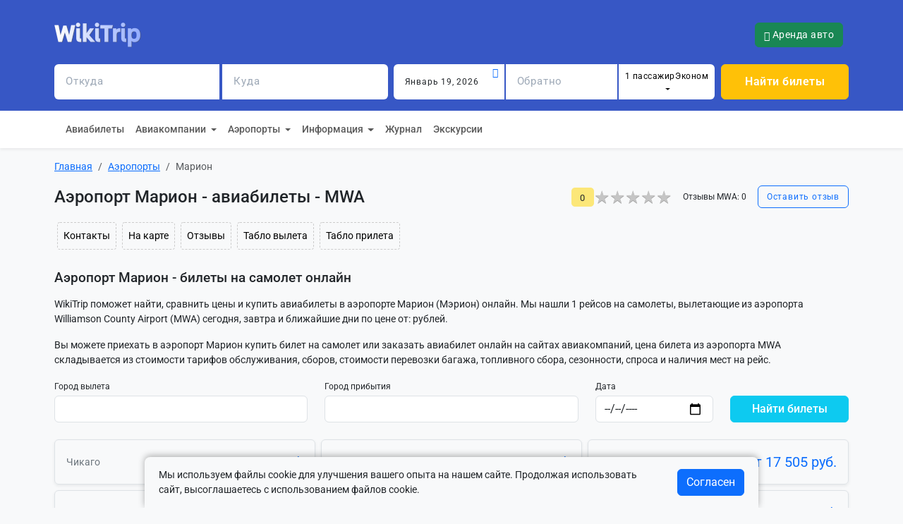

--- FILE ---
content_type: text/html; charset=utf-8
request_url: https://wikitrip.ru/airports/airport-mwa
body_size: 8614
content:

<!DOCTYPE html>
<html lang="ru">
	<head>
		<meta charset="utf-8" />
		<meta name="viewport" content="width=device-width, initial-scale=1" />
		
		<title>Аэропорт Марион - купить билет на самолет онлайн в MWA, авиабилеты в Williamson County Airport - Мэрион</title>
        <meta name="description" content="Найдите дешевые авиабилеты в аэропорте Марион (MWA) - поиск и сравнение лучших цен в реальном времени в Williamson County Airport - Мэрион." />
		<link rel="icon" href="/static/board/favicon.ico" type="image/x-icon">
		<link rel="preload" href="/static/board/css/bootstrap.min.css" as="style">
		<link href="/static/board/css/bootstrap.min.css" rel="stylesheet" type="text/css">
		<link href="/static/board/css/style.css" rel="stylesheet" type="text/css">
		
		<script defer src="https://leadse.ru/pixel/jfzA4JKqM1PjK4FlKBUQu8tcnUUcnUJO"></script>
	</head>

	<body class="bg-light">
		<!-- Yandex.Metrika counter --> <script type="text/javascript" > (function(m,e,t,r,i,k,a){m[i]=m[i]||function(){(m[i].a=m[i].a||[]).push(arguments)}; m[i].l=1*new Date(); for (var j = 0; j < document.scripts.length; j++) {if (document.scripts[j].src === r) { return; }} k=e.createElement(t),a=e.getElementsByTagName(t)[0],k.async=1,k.src=r,a.parentNode.insertBefore(k,a)}) (window, document, "script", "https://mc.yandex.ru/metrika/tag.js", "ym");
ym(94981110, "init", { clickmap:true, trackLinks:true, accurateTrackBounce:true, webvisor:true, trackHash:true,
        userParams: {
            sub_id: "1a242db2-6f7e-4fe1-b6ea-5bf447f3c76d",
            UserID: "1a242db2-6f7e-4fe1-b6ea-5bf447f3c76d"
        } }); </script>
<noscript><div><img src="https://mc.yandex.ru/watch/94981110" style="position:absolute; left:-9999px;" alt="" /></div></noscript> <!-- /Yandex.Metrika counter -->
		<header>
			<div class="shadow-sm">
				<div class="p-2 text-center bg-cloud">
					<div class="container pb-2">
						<div class="row mt-3">
							<div class="col-12" id="header-search">
								

    <form method="post" action="/search" id="search-form" autocomplete="off" onsubmit="ym(94981110,'reachGoal','AVIAFORM');">
        <input type="hidden" name="csrfmiddlewaretoken" value="w0aHOqzeiwv5jd0hZPyfj5SEJXqMHFu2bYjXDe0wIn73jqjY1pdYkrpLLhqmeI1G">
        <div class="d-flex flex-wrap justify-content-between head-btn-group mb-3 align-items-center">
            <a href="/" class="">
                <img src="/static/board/images/90.png" alt="WikiTrip.ru" height="35" alt="Лого"/>
            </a>
            <div class="d-flex mx-2 my-2 align-items-center">
                <noindex>
                <a title="Реклама. Renot Software OU. ИНН 12352497" rel="nofollow" target="_blank" href="https://localrent.tpx.lu/dbPpPj9Q?erid=2VtzqvTivzL" class="btn btn-success"><i class="bi bi-car-front"></i> Аренда авто</a>
                </noindex>
            </div>
        </div>

        <div class="row row-gap-3 g-2 flex-wrap">
            <div class="col-xl-10" id="header-search-direction">
                <div class="d-flex flex-column flex-sm-row row-gap-2">

                    <div class="col-sm-3 me-sm-1">
                        <div class="input-group">
                            <input name="origin_name" id="origin_name"  minlength="2" maxlength="30"
                                class="form-control p-3 border-primary fs-12 p-3 border-0 rounded-start ui-autocomplete-input" aria-label="origin" placeholder="Откуда"
                                required>
                            <span id="origin_iata" class="input-group-text bg-white rounded-0 search-iata"></span>
                            <input name="origin" id="origin" type="hidden" >
                        </div>
                    </div>

                    <div class="col-sm-3 me-sm-2">
                        <div class="input-group">
                            <input name="destination_name" id="destination_name"  minlength="2" maxlength="30"
                                class="form-control p-3 border-primary fs-12 border-0 rounded-0 ui-autocomplete-input" aria-label="origin" placeholder="Куда"
                                required>
                            <span id="destination_iata" class="input-group-text bg-white rounded-end search-iata"></span>
                            <input name="destination" id="destination" type="hidden" >
                        </div>
                    </div>

                    <div class="col-sm-2 me-sm-1">
                        <div class="input-group">
                            <input name="start_date" id="start_date" type="text" minlength="2" maxlength="30"
                                    class="form-control p-3 border-primary fs-12 border-0"
                                    placeholder="Когда"
                                    required
                            >
                            <div class="input-icon"><i class="bi bi-calendar-event text-primary"></i></div>
                        </div>
                    </div>

                    <div class="col-sm-2 me-sm-1">
                        <div class="input-group">
                            <span></span>
                            <input name="end_date" id="end_date" type="text" minlength="2" maxlength="30"
                                class="form-control p-3 border-primary fs-12 border-0"
                                placeholder="Обратно"
                                >
                            <div class="input-icon"><i class="bi text-primary"></i></div>
                        </div>
                    </div>

                    <div class="input-group">
                        <span></span>
                        <button class="btn btn-light bd-white p-2 border-0 fs-10 dropdown-toggle w-100 passengers overflow-hidden" data-bs-toggle="dropdown" aria-expanded="false" style="height: 50px;">
                            Пасcажиры
                        </button>
                        <div class="dropdown-menu" aria-labelledby="dropdownPassengerClass">
                            <div class="p-3" style="width: 300px">
                                <p class="fs-6 fw-bold">Количество пассажиров</p>

                                <div class="mb-2 d-flex justify-content-between align-items-center">
                                    <div>
                                        <p class="fs-6 mb-0">Взрослые</p>
                                        <span class="fs-12">12 лет и старше</span>
                                    </div>
                                    <div class="w-50">
                                        <input name="adult_passengers" id="adult_passengers" type="number" class="form-control" min="0" value="1" />
                                    </div>
                                </div>

                                <hr class="hr mb-1 mt-1" />

                                <div class="mb-2 d-flex justify-content-between align-items-center">
                                    <div>
                                        <p class="fs-6 mb-0">Дети</p>
                                        <span class="fs-12">от 2 до 11 лет</span>
                                    </div>
                                    <div class="w-50">
                                        <input name="child_passengers" id="child_passengers" type="number" class="form-control" min="0" value="0" />
                                    </div>
                                </div>

                                <hr class="hr mb-1 mt-1" />

                                <div class="mb-2 d-flex justify-content-between align-items-center">
                                    <div>
                                        <p class="fs-6 mb-0">Младенцы</p>
                                        <span class="fs-12">Младше 2 лет</span>
                                    </div>
                                    <div class="w-50">
                                        <input name="infant_passengers" id="infant_passengers" type="number" class="form-control" min="0" max="1" value="0" />
                                    </div>
                                </div>

                                <hr class="hr mb-4" />

                                <p class="fs-6 fw-bold">Класс обслуживания</p>
                                <div class="form-check">
                                    <input class="form-check-input" type="radio" name="flexRadioDefault" id="economy_class" checked />
                                    <label class="form-check-label" for="economy_class">Эконом</label>
                                </div>

                                <hr class="hr m-2" />

                                <div class="form-check">
                                    <input class="form-check-input" type="radio" name="flexRadioDefault" id="comfort_class" />
                                    <label class="form-check-label" for="comfort_class">Комфорт</label>
                                </div>

                                <hr class="hr m-2" />

                                <div class="form-check">
                                    <input class="form-check-input" type="radio" name="flexRadioDefault" id="business_class" />
                                    <label class="form-check-label" for="business_class">Бизнес</label>
                                </div>

                                <hr class="hr m-2" />

                                <div class="form-check">
                                    <input class="form-check-input" type="radio" name="flexRadioDefault" id="first_class" />
                                    <label class="form-check-label" for="first_class">Первый класс</label>
                                </div>
                            </div>
                        </div>
                    </div>

                </div>
            </div>

            <div class="col-md-2 d-md-grid">
                <button type="submit" formtarget="_blank" class="btn btn-warning fw-bold text-white fs-6 px-5 px-md-0">Найти билеты</button>
            </div>
        </div>
    </form>


							</div>
						</div>
					</div>
				</div>
				<!-- Header top 2 -->
				<div class="bg-white">
					<div class="container">
						<nav class="navbar navbar-expand-sm navbar-light p-0 p-sm-2">
							<div class="container-fluid p-0">
								<button class="navbar-toggler fs-14" type="button" data-toggle="collapse" data-target="#navbar-content" aria-controls="navbar-content" aria-expanded="false" aria-label="Toggle navigation">
									<span class="navbar-toggler-icon"></span>
								</button>
								<div class="collapse navbar-collapse" id="navbar-content">
									<ul class="navbar-nav">
										<li class="nav-item"><a href="/flights" class="nav-link small">Авиабилеты</a></li>
										<li class="nav-item dropdown">
											<a  rel="nofollow" class="nav-link dropdown-toggle" href="#" id="navbarScrollingDropdown" role="button" data-bs-toggle="dropdown" aria-expanded="false">
											  Авиакомпании
											</a>
											<ul class="dropdown-menu" aria-labelledby="navbarScrollingDropdown">
											  <li><a class="dropdown-item small"  href="/airlines">Все авиакомпании</a></li>
											  <li><a rel="nofollow" class="dropdown-item small" href="/airlines/reviews">Отзывы</a></li>
											</ul>
										</li>
										<li class="nav-item dropdown">
											<a rel="nofollow" class="nav-link dropdown-toggle" href="#" id="navbarScrollingDropdown" role="button" data-bs-toggle="dropdown" aria-expanded="false">
											  Аэропорты
											</a>
											<ul class="dropdown-menu" aria-labelledby="navbarScrollingDropdown">
											  <li><a class="dropdown-item small"  href="/airports">Все аэропорты</a></li>
											  <li><a rel="nofollow" class="dropdown-item small" href="/airports/reviews">Отзывы</a></li>
											</ul>
										</li>
										<li class="nav-item dropdown">
											<a rel="nofollow" class="nav-link dropdown-toggle" href="#" id="navbarScrollingDropdown" role="button" data-bs-toggle="dropdown" aria-expanded="false">
											  Информация
											</a>
											<ul class="dropdown-menu" aria-labelledby="navbarScrollingDropdown">
											  <li><a rel="nofollow" class="dropdown-item small" href="/pages/about">О проекте</a></li>
											  <li><a rel="nofollow" class="dropdown-item small" href="/pages/contacts">Контакты</a></li>
											</ul>
										</li>
										<li class="nav-item"><a rel="nofollow" href="/journal" class="nav-link small">Журнал</a></li>
										<li class="nav-item"><a target="_blank" rel="nofollow" href="https://tripse.ru" class="nav-link small">Экскурсии</a></li>
									</ul>
								</div>
							</div>
						</nav>
					</div>
				</div>
			</div>
		</header>

		<main class="container py-3">
            <div class="content">
                

                
                    <!-- Breadcrumb -->
                    <nav aria-label="breadcrumb">
                        <ol class="breadcrumb">
                            
    <li class="breadcrumb-item" itemprop="itemListElement" itemscope itemtype="http://schema.org/ListItem">
    <a itemprop="item" href="/">
        <span itemprop="name">Главная</span>
    </a>
    <meta itemprop="position" content="1" />
</li>
    
    <li class="breadcrumb-item" itemprop="itemListElement" itemscope itemtype="http://schema.org/ListItem">
    <a itemprop="item" href="/airports"><span itemprop="name">Аэропорты</span></a>
    <meta itemprop="position" content="2" />
</li>
    <li class="breadcrumb-item active" itemprop="itemListElement" itemscope itemtype="http://schema.org/ListItem">
    <link itemprop="item" href="/airports/airport-mwa">
    <span itemprop="name">Марион</span>
    <meta itemprop="position" content="3" />
</li>

                        </ol>
                    </nav>
                    <!-- BreadCrumb Ends -->
                

                <!-- Content -->
                

    <div class="d-flex justify-content-between flex-wrap mb-3 gap-3">
        <h1 class="align-self-center me-4 mb-3 mb-md-0">Аэропорт Марион - авиабилеты - MWA</h1>
        <div class="d-flex align-items-center flex-wrap gap-3">
            <span class="rating-value">0</span>
            <div class="star-ratings-css d-flex align-items-center">
    <div class="star-ratings-css-top " style="width:0%"><span>★</span><span>★</span><span>★</span><span>★</span><span>★</span></div>
    <div class="star-ratings-css-bottom"><span>★</span><span>★</span><span>★</span><span>★</span><span>★</span></div>
</div>
            <span class="mx-2 mx-md-3 small">Отзывы MWA: 0</span>
            <a href="#review_form" type="button" onclick="get_review_from('airport', 2779)" class="btn btn-outline-primary fs-12">Оставить отзыв</a>
        </div>
    </div>

    

    <div class="mb-4 d-flex flex-wrap">
        
        <a class="btn btn-light btn-sm m-1 p-2 border-dashed" href="#air_contact" role="button">Контакты</a>
        <a class="btn btn-light btn-sm m-1 p-2 border-dashed" href="#air_maps" role="button">На карте</a>
        <a class="btn btn-light btn-sm m-1 p-2 border-dashed" href="#_reviews" role="button">Отзывы</a>
        <a class="btn btn-light btn-sm m-1 p-2 border-dashed" href="/airports/airport-mwa/departures" role="button">Табло вылета</a>
        <a class="btn btn-light btn-sm m-1 p-2 border-dashed" href="/airports/airport-mwa/arrivals" role="button">Табло прилета</a>
    </div>


    <div class="mb-4">
        <div class="" id="air_tickets">
            <h2 class="mb-3">Аэропорт Марион - билеты на самолет онлайн</h2>
            <p>
            WikiTrip поможет найти, сравнить цены и купить авиабилеты в аэропорте Марион (Мэрион) онлайн. Мы нашли 1 рейсов на самолеты, вылетающие из аэропорта Williamson County Airport (MWA) сегодня, завтра и ближайшие дни по цене от:  рублей.
			</p>
			<p>Вы можете приехать в аэропорт Марион купить билет на самолет или заказать авиабилет онлайн на сайтах авиакомпаний, цена билета из аэропорта MWA складывается из стоимости тарифов обслуживания, сборов, стоимости перевозки багажа, топливного сбора, сезонности, спроса и наличия мест на рейс.</p>
        </div>

        
<form method="post" action="/getpromoticket" id="promo-ticket-form" autocomplete="off" onsubmit="ym(94981110,'reachGoal','LISTINGFORM');">
    <input type="hidden" name="csrfmiddlewaretoken" value="w0aHOqzeiwv5jd0hZPyfj5SEJXqMHFu2bYjXDe0wIn73jqjY1pdYkrpLLhqmeI1G">
    <div class="row mb-4 align-items-end gy-2">
        <div class="col-lg-4 col-sm-6">
            <label for="orig_name" class="form-label small mb-1">Город вылета</label>
            <input type="text" name="orig_name" class="form-control" placeholder="" id="orig_name" maxlength="30" minlength="3" required>
            <input type="hidden" name="orig_iata" id="orig_iata">
        </div>
        <div class="col-lg-4 col-sm-6">
            <label for="dest_name" class="form-label small mb-1">Город прибытия</label>
            <input type="text" name="dest_name" class="form-control" placeholder="" id="dest_name" maxlength="30" minlength="3" required>
            <input type="hidden" name="dest_iata" id="dest_iata">
        </div>
        <div class="col-lg-2 col-sm-6">
            <label for="ticket-date" class="form-label small mb-1">Дата</label>
            <input type="date" name="departure_at" class="form-control" id="departure_at" required>
        </div>
        <div class="col-lg-2 d-grid">
            <button type="submit" formtarget="_blank" class="btn btn-info fw-500 text-white">Найти билеты</button>
        </div>
    </div>
</form>

        
        

<div class="mb-5">			
     <div id="popular_direction" class="row row-cols-xl-3 row-cols-md-2 row-cols-1 g-2">
        
            <div class="col">
                <a href="/flights?origin=mwa&amp;destination=chi" rel="nofollow" class="text-decoration-none">
                    <div id="direction" class="d-flex justify-content-between p-3 align-items-center border shadow-sm rounded">
                        <span class="text-secondary-emphasis d-inline-block text-truncate" style="max-width: 70%;">Чикаго</span>
                        <span class="fs-5 fw-400 text-primary">от <span>6 452 руб.</span></span>
                    </div>
                </a>
            </div>
            
            <div class="col">
                <a href="/flights?origin=mwa&amp;destination=owb" rel="nofollow" class="text-decoration-none">
                    <div id="direction" class="d-flex justify-content-between p-3 align-items-center border shadow-sm rounded">
                        <span class="text-secondary-emphasis d-inline-block text-truncate" style="max-width: 70%;">Оуэнсборо</span>
                        <span class="fs-5 fw-400 text-primary">от <span>8 977 руб.</span></span>
                    </div>
                </a>
            </div>
            
            <div class="col">
                <a href="/flights?origin=mwa&amp;destination=orl" rel="nofollow" class="text-decoration-none">
                    <div id="direction" class="d-flex justify-content-between p-3 align-items-center border shadow-sm rounded">
                        <span class="text-secondary-emphasis d-inline-block text-truncate" style="max-width: 70%;">Орландо</span>
                        <span class="fs-5 fw-400 text-primary">от <span>17 505 руб.</span></span>
                    </div>
                </a>
            </div>
            
            <div class="col">
                <a href="/flights?origin=mwa&amp;destination=yea" rel="nofollow" class="text-decoration-none">
                    <div id="direction" class="d-flex justify-content-between p-3 align-items-center border shadow-sm rounded">
                        <span class="text-secondary-emphasis d-inline-block text-truncate" style="max-width: 70%;">Эдмонтон</span>
                        <span class="fs-5 fw-400 text-primary">от <span>65 121 руб.</span></span>
                    </div>
                </a>
            </div>
            
            <div class="col">
                <a href="/flights?origin=mwa&amp;destination=sea" rel="nofollow" class="text-decoration-none">
                    <div id="direction" class="d-flex justify-content-between p-3 align-items-center border shadow-sm rounded">
                        <span class="text-secondary-emphasis d-inline-block text-truncate" style="max-width: 70%;">Сиэтл</span>
                        <span class="fs-5 fw-400 text-primary">от <span>20 370 руб.</span></span>
                    </div>
                </a>
            </div>
            
            <div class="col">
                <a href="/flights?origin=mwa&amp;destination=sjc" rel="nofollow" class="text-decoration-none">
                    <div id="direction" class="d-flex justify-content-between p-3 align-items-center border shadow-sm rounded">
                        <span class="text-secondary-emphasis d-inline-block text-truncate" style="max-width: 70%;">Сан-Хосе</span>
                        <span class="fs-5 fw-400 text-primary">от <span>25 411 руб.</span></span>
                    </div>
                </a>
            </div>
            
            <div class="col">
                <a href="/flights?origin=mwa&amp;destination=sfo" rel="nofollow" class="text-decoration-none">
                    <div id="direction" class="d-flex justify-content-between p-3 align-items-center border shadow-sm rounded">
                        <span class="text-secondary-emphasis d-inline-block text-truncate" style="max-width: 70%;">Сан-Франциско</span>
                        <span class="fs-5 fw-400 text-primary">от <span>20 370 руб.</span></span>
                    </div>
                </a>
            </div>
            
            <div class="col">
                <a href="/flights?origin=mwa&amp;destination=sjd" rel="nofollow" class="text-decoration-none">
                    <div id="direction" class="d-flex justify-content-between p-3 align-items-center border shadow-sm rounded">
                        <span class="text-secondary-emphasis d-inline-block text-truncate" style="max-width: 70%;">Сан-Хосе-дель-Кабо</span>
                        <span class="fs-5 fw-400 text-primary">от <span>36 469 руб.</span></span>
                    </div>
                </a>
            </div>
            
            <div class="col">
                <a href="/flights?origin=mwa&amp;destination=phx" rel="nofollow" class="text-decoration-none">
                    <div id="direction" class="d-flex justify-content-between p-3 align-items-center border shadow-sm rounded">
                        <span class="text-secondary-emphasis d-inline-block text-truncate" style="max-width: 70%;">Финикс</span>
                        <span class="fs-5 fw-400 text-primary">от <span>51 781 руб.</span></span>
                    </div>
                </a>
            </div>
            
            <div class="col">
                <a href="/flights?origin=mwa&amp;destination=pdx" rel="nofollow" class="text-decoration-none">
                    <div id="direction" class="d-flex justify-content-between p-3 align-items-center border shadow-sm rounded">
                        <span class="text-secondary-emphasis d-inline-block text-truncate" style="max-width: 70%;">Портленд</span>
                        <span class="fs-5 fw-400 text-primary">от <span>40 457 руб.</span></span>
                    </div>
                </a>
            </div>
            
            <div class="col">
                <a href="/flights?origin=mwa&amp;destination=qho" rel="nofollow" class="text-decoration-none">
                    <div id="direction" class="d-flex justify-content-between p-3 align-items-center border shadow-sm rounded">
                        <span class="text-secondary-emphasis d-inline-block text-truncate" style="max-width: 70%;">Хьюстон</span>
                        <span class="fs-5 fw-400 text-primary">от <span> руб.</span></span>
                    </div>
                </a>
            </div>
            
            <div class="col">
                <a href="/flights?origin=mwa&amp;destination=ont" rel="nofollow" class="text-decoration-none">
                    <div id="direction" class="d-flex justify-content-between p-3 align-items-center border shadow-sm rounded">
                        <span class="text-secondary-emphasis d-inline-block text-truncate" style="max-width: 70%;">Онтарио</span>
                        <span class="fs-5 fw-400 text-primary">от <span>22 426 руб.</span></span>
                    </div>
                </a>
            </div>
            
            <div class="col">
                <a href="/flights?origin=mwa&amp;destination=ogg" rel="nofollow" class="text-decoration-none">
                    <div id="direction" class="d-flex justify-content-between p-3 align-items-center border shadow-sm rounded">
                        <span class="text-secondary-emphasis d-inline-block text-truncate" style="max-width: 70%;">Кахулуи</span>
                        <span class="fs-5 fw-400 text-primary">от <span>39 087 руб.</span></span>
                    </div>
                </a>
            </div>
            
            <div class="col">
                <a href="/flights?origin=mwa&amp;destination=oak" rel="nofollow" class="text-decoration-none">
                    <div id="direction" class="d-flex justify-content-between p-3 align-items-center border shadow-sm rounded">
                        <span class="text-secondary-emphasis d-inline-block text-truncate" style="max-width: 70%;">Окленд</span>
                        <span class="fs-5 fw-400 text-primary">от <span>60 004 руб.</span></span>
                    </div>
                </a>
            </div>
            
            <div class="col">
                <a href="/flights?origin=mwa&amp;destination=nyc" rel="nofollow" class="text-decoration-none">
                    <div id="direction" class="d-flex justify-content-between p-3 align-items-center border shadow-sm rounded">
                        <span class="text-secondary-emphasis d-inline-block text-truncate" style="max-width: 70%;">Нью-Йорк</span>
                        <span class="fs-5 fw-400 text-primary">от <span>17 431 руб.</span></span>
                    </div>
                </a>
            </div>
            
            <div class="col">
                <a href="/flights?origin=mwa&amp;destination=mso" rel="nofollow" class="text-decoration-none">
                    <div id="direction" class="d-flex justify-content-between p-3 align-items-center border shadow-sm rounded">
                        <span class="text-secondary-emphasis d-inline-block text-truncate" style="max-width: 70%;">Мизула</span>
                        <span class="fs-5 fw-400 text-primary">от <span>19 436 руб.</span></span>
                    </div>
                </a>
            </div>
            
            <div class="col">
                <a href="/flights?origin=mwa&amp;destination=mfr" rel="nofollow" class="text-decoration-none">
                    <div id="direction" class="d-flex justify-content-between p-3 align-items-center border shadow-sm rounded">
                        <span class="text-secondary-emphasis d-inline-block text-truncate" style="max-width: 70%;">Медфорд</span>
                        <span class="fs-5 fw-400 text-primary">от <span>43 226 руб.</span></span>
                    </div>
                </a>
            </div>
            
            <div class="col">
                <a href="/flights?origin=mwa&amp;destination=lux" rel="nofollow" class="text-decoration-none">
                    <div id="direction" class="d-flex justify-content-between p-3 align-items-center border shadow-sm rounded">
                        <span class="text-secondary-emphasis d-inline-block text-truncate" style="max-width: 70%;">Люксембург</span>
                        <span class="fs-5 fw-400 text-primary">от <span>93 341 руб.</span></span>
                    </div>
                </a>
            </div>
            
        </div>
</div>

        
    </div>

    <div class="mb-5" id="air_contact">
        <h2 class="mb-3">Данные и контакты аэропорта Марион - Мэрион</h2>
        <p>
        Подробная информация и контакты аэропорта Марион.
        В таблице представлены коды IATA, ICAO, адрес, телефон горячей линии аэропорта Марион (MWA) и официальный сайт.
        </p>

        <table class="table table-striped border bg-white table-td-text-break">
                <tbody>
                    
                    <tr>
                        <th>Международное название</th>
                        <td>Williamson County Airport</td>
                    </tr>
                    

                    
                    <tr>
                        <th>Код IATA</th>
                        <td>MWA</td>
                    </tr>
                    

                    

                    

                    

                    
                    <tr>
                        <th>Страна</th>
                        <td>США (US)</td>
                    </tr>
                    

                    

                    
                    <tr>
                        <th>Географические координаты</th>
                        <td>37.751945, -89.01639</td>
                    </tr>
                    

                    

                    

                    

                    

                    

                    

                    

                    

                    

                    
                </tbody>
            </table>
    </div>


    
    <div class="py-4 mb-4" id="direct_flights">
        <h2 class="mb-3">Рейсы из аэропорта Марион летают в 1 городов</h2>
        <p>
            Популярные рейсы, по которым осуществляются полеты из аэропорта Марион (MWA) представлены в расписании ниже:
            Чикаго, Оуэнсборо, Орландо, Эдмонтон, Сиэтл, Сан-Хосе, Сан-Франциско.
            Самый дешевый авиабилет на рейс из Марион:  -  стоит
             рублей.
        </p>

        
<form method="post" action="/getpromoticket" id="promo-ticket-form" autocomplete="off" onsubmit="ym(94981110,'reachGoal','LISTINGFORM');">
    <input type="hidden" name="csrfmiddlewaretoken" value="w0aHOqzeiwv5jd0hZPyfj5SEJXqMHFu2bYjXDe0wIn73jqjY1pdYkrpLLhqmeI1G">
    <div class="row mb-4 align-items-end gy-2">
        <div class="col-lg-4 col-sm-6">
            <label for="orig_name" class="form-label small mb-1">Город вылета</label>
            <input type="text" name="orig_name" class="form-control" placeholder="" id="orig_name" maxlength="30" minlength="3" required>
            <input type="hidden" name="orig_iata" id="orig_iata">
        </div>
        <div class="col-lg-4 col-sm-6">
            <label for="dest_name" class="form-label small mb-1">Город прибытия</label>
            <input type="text" name="dest_name" class="form-control" placeholder="" id="dest_name" maxlength="30" minlength="3" required>
            <input type="hidden" name="dest_iata" id="dest_iata">
        </div>
        <div class="col-lg-2 col-sm-6">
            <label for="ticket-date" class="form-label small mb-1">Дата</label>
            <input type="date" name="departure_at" class="form-control" id="departure_at" required>
        </div>
        <div class="col-lg-2 d-grid">
            <button type="submit" formtarget="_blank" class="btn btn-info fw-500 text-white">Найти билеты</button>
        </div>
    </div>
</form>


        
    </div>




    
    <div id="air_maps">
        <h2 class="mb-3">Аэропорт Марион на карте - Мэрион</h2>
		<p>
		Чтобы узнать, как добраться до аэропорта Марион (Мэрион), изучите его расположение на карте. Доехать до аэропорта Williamson County Airport - MWA из города можно на такси, собственном автомобиле, трансфером или на метро.
		</p>

		<div class="p-3 rounded-4 mb-4" style="background-color: #f3f3f3;">
		<div class="w-100 p-1">Координаты на карте - <abbr title="широта / долгота" class="initialism">37.751945 / -89.01639</abbr></div>
		</div>
        
        <div class="border mb-5">
            <div id="map" style="width: auto; height: 400px"></div>
        </div>
        <script src="https://api-maps.yandex.ru/2.1/?lang=ru_RU" type="text/javascript" defer></script>
        <script type="text/javascript">
            window.addEventListener('load', function () {
                ymaps.ready(init);
              })
            function init(){
                $point = [37.751945,-89.01639]
                var myMap = new ymaps.Map("map", {center: $point, zoom: 12});
                myMap.behaviors.disable('scrollZoom');
                myMap.controls.remove('geolocationControl');
                myMap.controls.remove('searchControl');
                var myPlacemark = new ymaps.Placemark($point, null, {preset: 'islands#blueDotIcon'});
                myMap.geoObjects.add(myPlacemark);
        }
        </script>
        
    </div>
    

    
    

    
    
    <div class="d-flex justify-content-between flex-wrap mb-3" id="_reviews">
        <h2 class="align-self-center me-4 mb-3 mb-md-0">Отзывы об аэропорте</h1>
        <div class="d-flex align-items-center flex-wrap">
            <span class="me-2 rating-value">0</span>
            <div class="star-ratings-css d-flex align-items-center">
    <div class="star-ratings-css-top " style="width:0%"><span>★</span><span>★</span><span>★</span><span>★</span><span>★</span></div>
    <div class="star-ratings-css-bottom"><span>★</span><span>★</span><span>★</span><span>★</span><span>★</span></div>
</div>
            <span class="mx-2 mx-md-3 small">Отзывы: 0</span>
            
                <a href="#review_form" type="button" onclick="get_review_from('airport', 2779)" class="btn btn-outline-primary fs-12">Оставить отзыв</a>
            
        </div>
    </div>

    
	   <div class="border rounded-4 p-4 mb-4 bg-white">
            <noindex><p class="m-0">Пока нет отзывов. Станьте первым!</p></noindex>
            
                <button id="btnFormReview" class="btn btn-sm btn-warning" onclick="get_review_from('airport', 2779)">Добавить отзыв</button>
            
        </div>
    

    <div id="review_form">
    </div>


    

    <h2 class="mb-3">Другие аэропорты</h2>
    <div class="mb-4 border rounded-3 bg-white p-3" id="air_another">
        <div class="row row-cols-1 row-cols-sm-2 row-cols-lg-3 g-1">
            
            <div class="col">
                <div class="d-flex align-items-center">
                    <a class="text-decoration-none link-primary" href="/airports/airport-pnq">Логеджаон (PNQ)</a>
                </div>
            </div>
            
            <div class="col">
                <div class="d-flex align-items-center">
                    <a class="text-decoration-none link-primary" href="/airports/airport-diy">Диярбакыр (DIY)</a>
                </div>
            </div>
            
            <div class="col">
                <div class="d-flex align-items-center">
                    <a class="text-decoration-none link-primary" href="/airports/airport-pqc">Фукуок (PQC)</a>
                </div>
            </div>
            
            <div class="col">
                <div class="d-flex align-items-center">
                    <a class="text-decoration-none link-primary" href="/airports/airport-dil">Коморо (DIL)</a>
                </div>
            </div>
            
            <div class="col">
                <div class="d-flex align-items-center">
                    <a class="text-decoration-none link-primary" href="/airports/airport-kte">Кертех (KTE)</a>
                </div>
            </div>
            
            <div class="col">
                <div class="d-flex align-items-center">
                    <a class="text-decoration-none link-primary" href="/airports/airport-uib">Кибдо (UIB)</a>
                </div>
            </div>
            
            <div class="col">
                <div class="d-flex align-items-center">
                    <a class="text-decoration-none link-primary" href="/airports/airport-zia">Жуковский (ZIA)</a>
                </div>
            </div>
            
            <div class="col">
                <div class="d-flex align-items-center">
                    <a class="text-decoration-none link-primary" href="/airports/airport-iue">Ниуэ (IUE)</a>
                </div>
            </div>
            
            <div class="col">
                <div class="d-flex align-items-center">
                    <a class="text-decoration-none link-primary" href="/airports/airport-cly">Сент-Катерин (CLY)</a>
                </div>
            </div>
            
            <div class="col">
                <div class="d-flex align-items-center">
                    <a class="text-decoration-none link-primary" href="/airports/airport-ccc">Хардинес-дель-Рей (CCC)</a>
                </div>
            </div>
            
            <div class="col">
                <div class="d-flex align-items-center">
                    <a class="text-decoration-none link-primary" href="/airports/airport-orb">Эребру (ORB)</a>
                </div>
            </div>
            
            <div class="col">
                <div class="d-flex align-items-center">
                    <a class="text-decoration-none link-primary" href="/airports/airport-yoj">Футнер-Лейк (YOJ)</a>
                </div>
            </div>
            
            <div class="col">
                <div class="d-flex align-items-center">
                    <a class="text-decoration-none link-primary" href="/airports/airport-ges">Буаян (GES)</a>
                </div>
            </div>
            
            <div class="col">
                <div class="d-flex align-items-center">
                    <a class="text-decoration-none link-primary" href="/airports/airport-cdt">Кастельон (CDT)</a>
                </div>
            </div>
            
            <div class="col">
                <div class="d-flex align-items-center">
                    <a class="text-decoration-none link-primary" href="/airports/airport-phc">Порт-Харкорт (PHC)</a>
                </div>
            </div>
            
        </div>
    </div>




                <!-- Content Ends -->
            </div>
		</main>

		<footer class="bg-dark text-white text-center p-4">&copy; 2022 - 2026 WikiTrip.ru | <a target="_blank" rel="nofollow" href="/login" class="text-light">Войти</a> | <a target="_blank" rel="nofollow" href="/register" class="text-light">Регистрация</a><br>
			info@WikiTrip.ru | 8 (800) 777-02-23  | Москва, ул. Большая Новодмитровская, 23 | <a target="_blank" rel="nofollow" href="/pages/contacts" class="text-light">Контакты</a><br>
			<a target="_blank" rel="nofollow" href="/pages/about" class="text-light">О компании</a> |
			<a target="_blank" rel="nofollow" href="/pages/agreement" class="text-light">Пользовательское соглашение</a> |
			<a target="_blank" rel="nofollow" href="/pages/privacy" class="text-light">Политика конфиденциальности</a>
		</footer>

		<link href="/static/board/fonts/fonts.css" rel="stylesheet" type="text/css">
		<link href="/static/board/icons/font/bootstrap-icons.min.css" rel="stylesheet">
		<script src="/static/board/js/bootstrap.min.js" ></script>
        <script src="/static/board/js/bootstrap.bundle.min.js" ></script>
		<script src="/static/board/js/jquery-3.7.0.min.js" ></script>
		<script src="/static/board/ui/jquery-ui.min.js" ></script>
		<link href="/static/board/ui/jquery-ui.min.css" rel="stylesheet" type="text/css">
		<script type="text/javascript" src="/static/board/js/moment.min.js" ></script>
		<script type="text/javascript" src="/static/board/js/ru.min.js" ></script>
		<script src="/static/board/js/isotope.min.js" ></script>
		<script src="/static/board/js/datepicker.js" type="text/javascript" defer></script>
    	<script type="text/javascript" src="/static/board/js/daterangepicker.min.js" defer></script>
		<script src="/static/board/js/custom.js" ></script>
		<script src="/static/blog/js/blog.js" ></script>
		<script src="/static/board/js/autocomplete.js" defer type="text/javascript"></script>
		<script src="/static/board/js/autocomplete_lst.js" defer type="text/javascript"></script>

		<link href="/static/board/css/daterangepicker.css" rel="stylesheet" type="text/css">

		<div class="modal fade" id="modalSearch" tabindex="-1" aria-labelledby="modalSearchLabel" aria-hidden="true">
			<div class="modal-dialog modal-lg">
				<div class="modal-content" id="modalInner"></div>
			</div>
		</div>
		

		<div id="cookieConsentWrapper" class="fixed-bottom w-100">
    <div class="cookie-content-wrapper">
        <div id="cookieConsent" class="cookie-consent-container bg-light">
            <div class="cookie-content">
                <div class="cookie-text">
                    <p class="mb-0">
                        Мы используем файлы cookie для улучшения вашего опыта на нашем сайте. Продолжая использовать сайт, высоглашаетесь с использованием файлов cookie.
                    </p>
                </div>
                <div>
                    <button id="cookieConsentBtn" class="btn btn-primary">Согласен</button>
                </div>
            </div>
        </div>
    </div>
</div>
<script>document.addEventListener("DOMContentLoaded",(function(){const e=document.getElementById("cookieConsentWrapper"),t=document.getElementById("cookieConsent"),n=document.getElementById("cookieConsentBtn");!function(e){const t=e+"=",n=decodeURIComponent(document.cookie).split(";");for(let e=0;e<n.length;e++){let o=n[e];for(;" "===o.charAt(0);)o=o.substring(1);if(0===o.indexOf(t))return o.substring(t.length,o.length)}return""}("cookieConsent")?setTimeout((()=>{t.classList.add("show")}),500):e.style.display="none",n.addEventListener("click",(function(){!function(e,t,n){const o=new Date;o.setTime(o.getTime()+24*n*60*60*1e3);const s="expires="+o.toUTCString();document.cookie=e+"="+t+";"+s+";path=/"}("cookieConsent","true",365),t.classList.remove("show"),setTimeout((()=>{e.style.display="none"}),500)}))}));</script>
<style>.cookie-consent-container{box-shadow:0 -2px 10px rgba(0,0,0,.3);border-radius:8px 8px 0 0;transform:translateY(100%);opacity:0;transition:transform .4s ease-out,opacity .4s ease-out}.cookie-consent-container.show{transform:translateY(0);opacity:1}.cookie-content-wrapper{max-width:900px;margin:0 auto;padding:0 15px}.cookie-content{display:flex;justify-content:space-between;align-items:center;padding:15px 0;margin-left:20px;margin-right:20px}.cookie-text{flex:1;padding-right:30px}@media (max-width:768px){.cookie-content{flex-direction:column;text-align:center}.cookie-text{padding-right:0;margin-bottom:15px;text-align:left;width:100%}}</style>
	</body>
</html>


--- FILE ---
content_type: application/javascript
request_url: https://leadse.ru/pixel/jfzA4JKqM1PjK4FlKBUQu8tcnUUcnUJO
body_size: 104
content:
console.log('leadse.ru (https://leadse.ru/): Bot usage has been detected, pixel stopped from executing.')

--- FILE ---
content_type: application/javascript
request_url: https://wikitrip.ru/static/board/js/autocomplete.js
body_size: 626
content:

$(document).ready(
    function(){

        $("#origin_name").autocomplete({
            source: function (request, response) {
                $.ajax({
                    url: '/autocomplete',
                    data: {
                        query: request.term,
                        search_query_type: 'direction_query',
                    },
                    dataType: "json",
                    success: response,
                    error: function () {
                        response([]);
                    }
                });
            },
            minLength: 2,
            select: function(event, ui) {
                $("#origin_name").val(ui.item.value);
                $("#origin_iata").text(ui.item.iata);
                $("#origin").val(ui.item.slug);
            }
        }).data("ui-autocomplete")._renderItem = function( ul, item ) {
            if (!!item.country) {$country = ",&nbsp;<span>" + item.country + "</span>"} else {$country = ''}
            if (item.is_airport) {
                $row = "<div class='autocomplete-item d-flex'><span class='fw-semibold text-secondary ms-3'>" + item.value +
                "</span><span class='color-span-autocomplete-item ms-auto'>" + item.iata +"</span></div>"
            } else {
                $row = "<div class='autocomplete-item d-flex'><span class='fw-semibold'>" + item.value +
                "</span><span class='color-span-autocomplete-item'>" + $country +"</span><span class='color-span-autocomplete-item ms-auto'>" + item.iata +"</span></div>"
            }
            return $( "<li></li>" )
                .data( "item.autocomplete", item )
                .append( $row )
                .appendTo( ul );
        };

        $("#destination_name").autocomplete({
            source: function (request, response) {
                $.ajax({
                    url: '/autocomplete',
                    data: {
                        query: request.term,
                        search_query_type: 'direction_query',
                    },
                    dataType: "json",
                    success: response,
                    error: function () {
                        response([]);
                    }
                });
            },
            minLength: 2,
            select: function(event, ui) {
                $("#destination_name").val(ui.item.value);
                $("#destination_iata").text(ui.item.iata);
                $("#destination").val(ui.item.slug);
            }
        }).data("ui-autocomplete")._renderItem = function( ul, item ) {
            if (!!item.country) {$country = ",&nbsp;<span>" + item.country + "</span>"} else {$country = ''}
            if (item.is_airport) {
                $row = "<div class='autocomplete-item d-flex'><span class='fw-semibold text-secondary ms-3'>" + item.value +
                "</span><span class='color-span-autocomplete-item ms-auto'>" + item.iata +"</span></div>"
            } else {
                $row = "<div class='autocomplete-item d-flex'><span class='fw-semibold'>" + item.value +
                "</span><span class='color-span-autocomplete-item'>" + $country +"</span><span class='color-span-autocomplete-item ms-auto'>" + item.iata +"</span></div>"
            }
            return $( "<li></li>" )
                .data( "item.autocomplete", item )
                .append( $row )
                .appendTo( ul );
        };
    }
);

--- FILE ---
content_type: application/javascript
request_url: https://wikitrip.ru/static/board/js/custom.js
body_size: 2234
content:
function loadMoreFlights(elem){
    //var _currentFlights = $('.flight-item').length;
    var _airline = elem.getAttribute('data-airline');
    var _airport = elem.getAttribute('data-airport');
    var _origin = elem.getAttribute('data-origin');
    var _destination = elem.getAttribute('data-destination');
    var _city = elem.getAttribute('data-city');
    var _limitFlights = elem.getAttribute('data-limit');
    var _maximumFlights = elem.getAttribute('data-total');
    var _data_order = elem.getAttribute('data-order');
    var _data_div = elem.getAttribute('data-div');
    var _data_template = elem.getAttribute('data-template');

    var _data = {}
    if (!!_airline){
        _data['airline'] = _airline
    }
    if (!!_airport){
        _data['airport'] = _airport
    }
    if (!!_origin){
        _data['origin'] = _origin
        if (_data_order) {
            _data['order'] = _data_order
        }
        if (_data_template){
            _data['template'] = _data_template
        }
    }
    if (!!_destination){
        _data['destination'] = _destination
    }
    if (!!_city){
        _data['city'] = _city
    }
    _data['limit'] = _limitFlights;
    _data['offset'] = _maximumFlights;

    $.ajax({
        url:'/loadmoreflights',
        data:_data,
        dataType:'json',
        beforeSend:function(){
            elem.setAttribute('disabled',true);
        },
        success:function(res){
            if (res.data) {
                if (_data_div){
                    $("#" + _data_div).append(res.data);
                } else
                {
                    $("#flights-box").append(res.data);
                }
                elem.removeAttribute('disabled');
                var _currentFlights = $('.flight-item').length;
                if(_currentFlights >=_maximumFlights){
                    elem.remove();
                }
            } else {
                elem.remove();
            }
        }
    });
}
function moreDirectionReviews(elem){
    var _data = {}
    _data['direction_id'] = elem.getAttribute('data-id');
    _data['offset'] = $('[id=review-item]').length;
    $.ajax({
        url:'/getdirectionreview',
        data:_data,
        dataType:'json',
        beforeSend:function(){
            elem.setAttribute('disabled',true);
        },
        success:function(res){
            if (res.data) {
                $("#reviews-box").append(res.data);
                elem.removeAttribute('disabled');
            } else {
                elem.remove();
            }
        }
    });
}
/*
function getsearchform(){
    var frm = document.getElementById( 'search-form' );
    if (!frm) {
        $.ajax({
            data: {},
            type: 'GET',
            url: '/getsearchform',
            success: function (response) {
                $("#header-search").empty();
                $("#header-search").append(response);
                var fd = document.getElementById('flight_direction');
                if (fd){
                    document.getElementById("origin").value = fd.getAttribute('origin');
                    document.getElementById("origin_iata").innerHTML = fd.getAttribute('origin');
                    document.getElementById("origin_name").value = fd.getAttribute('origin-name');
                    document.getElementById("destination").value = fd.getAttribute('destination');
                    document.getElementById("destination_iata").innerHTML = fd.getAttribute('destination');
                    document.getElementById("destination_name").value = fd.getAttribute('destination-name');
                    //document.getElementById("start_date").value = new Date();
                }
            },
            error: function () {
                console.log('search form error');
            }
        });
    }
}
*/
function get_review_from(type, id){
    var frm = document.getElementById( 'reviewForm' );
    if (!frm) {
        $.ajax({
            data: {'id': id, 'type': type},
            type: 'GET',
            url: '/form_review',
            success: function (response) {
                document.getElementById("btnFormReview").remove();
                $("#review_form").append(response);
            },
            error: function () {
                document.getElementById("btnFormReview").remove();
                $("#review_form").append("<div class='alert alert-danger' role='alert'>Что-то пошло не так :(</div>");
            }
        });
    }
}

function showMap(elem){
    $title = elem.getAttribute('data-title'),
    document.getElementById("map-title").textContent=$title;
    $point = [
        lat = elem.getAttribute('data-latitude'),
        lon = elem.getAttribute('data-longitude')
    ]
    $('#map').empty();
    var map = new ymaps.Map("map", {
        center: $point,
        zoom: 13
    });
    $("#map").append(map);
}

// Ticket carousels
if (document.getElementById("carouselpromodirections") !== null) {
    var multipleCardCarousel = document.querySelector(
        "#carouselpromodirections"
    );
    if (window.matchMedia("(min-width: 576px)").matches) {
        var carousel = new bootstrap.Carousel(multipleCardCarousel, {
        interval: false,
        });
        var carouselWidth = $(".carousel-inner")[0].scrollWidth;
        var cardWidth = $(".carousel-item").width();
        var scrollPosition = 0;
        $("#carouselpromodirections .carousel-control-next").on("click", function () {
        if (scrollPosition < carouselWidth - cardWidth * 4) {
            scrollPosition += cardWidth;
            $("#carouselpromodirections .carousel-inner").animate(
            { scrollLeft: scrollPosition },
            600
            );
        }
        });
        $("#carouselpromodirections .carousel-control-prev").on("click", function () {
        if (scrollPosition > 0) {
            scrollPosition -= cardWidth;
            $("#carouselpromodirections .carousel-inner").animate(
            { scrollLeft: scrollPosition },
            600
            );
        }
        });
    } else {
        $(multipleCardCarousel).addClass("slide");
    }
}


$(".tabs-cal .tab-c").click(function() {
    let tab = $(this).data("tab");
    $(".b-calendar").hide();
    $("#m"+tab).show();
    $(".tabs-cal .tab-c").removeClass('active');
    $(this).addClass('active');
});

function handleRadioClick() {
    if (document.getElementById('direction_query').checked) {
        document.getElementById('header-search-company').classList.add("d-none");
        document.getElementById('header-search-direction').classList.remove("d-none");
        document.getElementById('origin_name').required = true;
        document.getElementById('destination_name').required = true;
        document.getElementById('start_date').required = true;

        document.getElementById('search_query').required = false;

    } else {
        document.getElementById('header-search-direction').classList.add("d-none");
        document.getElementById('header-search-company').classList.remove("d-none");
        document.getElementById('search_query').required = true;
        document.getElementById('origin_name').required = false;
        document.getElementById('destination_name').required = false;
        document.getElementById('start_date').required = false;
    }
  }

function ticket(e){
    try { ym(94981110,'reachGoal','AVIATICKETBNR'); } catch (e) {};
    try { var data = {data: e.getAttribute('data-h')};$.ajax({url:'/getticket',data:data,dataType:'json',success:function(res){if (res.data) {window.open(res.data, '_blank');}}});} catch (e) {};
    return true;
}
function promoClick(e){
    try { var data = {data: e};$.ajax({url:'/getpromourl',data:data,dataType:'json',success:function(res){if (res.data) {window.open(res.data, '_blank');}}});} catch (e) {};
    return true;
}

function modalSearch(e){
    let url = modalUrl(e.getAttribute('origin'), e.getAttribute('destination'), e.getAttribute('subid'));
    loadJS(url, true);
}
function modalUrl(o,d,subid){
    var data;
    $.ajax({
        data: {'o': o, 'd': d, 'subid': subid},
        type: 'GET',
        url: '/modalurl',
        async: false,
        success: function (resp) {data = resp;},
        error: function (resp) {data = resp;}
    });
    return data.url;
  }

function loadJS(FILE_URL, async = true) {
    let scriptEle = document.createElement("script");
    scriptEle.setAttribute("src", FILE_URL);
    scriptEle.setAttribute("type", "text/javascript");
    scriptEle.setAttribute("async", async);
    var f = document.getElementById("modalInner");
    f.innerHTML="";
    f.appendChild(scriptEle);
    scriptEle.addEventListener("load", () => {
      //console.log("File loaded")
    });
    scriptEle.addEventListener("error", (ev) => {
      //console.log("Error on loading file", ev);
    });
  }



--- FILE ---
content_type: application/javascript
request_url: https://wikitrip.ru/static/board/js/autocomplete_lst.js
body_size: 627
content:

$(document).ready(
    function(){
        if ($('#orig_name').length) {
            $("#orig_name").autocomplete({
                source: function (request, response) {
                    $.ajax({
                        url: '/autocomplete',
                        data: {
                            query: request.term,
                            search_query_type: 'direction_query',
                        },
                        dataType: "json",
                        success: response,
                        error: function () {
                            response([]);
                        }
                    });
                },
                minLength: 2,
                select: function(event, ui) {
                    $("#orig_name").val(ui.item.value);
                    $("#orig_iata").val(ui.item.iata);
                }
            }).data("ui-autocomplete")._renderItem = function( ul, item ) {
                if (!!item.country) {$country = ",&nbsp;<span>" + item.country + "</span>"} else {$country = ''}
                if (item.is_airport) {
                    $row = "<div class='autocomplete-item d-flex'><span class='fw-semibold text-secondary ms-3'>" + item.value +
                    "</span><span class='color-span-autocomplete-item ms-auto'>" + item.iata +"</span></div>"
                } else {
                    $row = "<div class='autocomplete-item d-flex'><span class='fw-semibold'>" + item.value +
                    "</span><span class='color-span-autocomplete-item'>" + $country +"</span><span class='color-span-autocomplete-item ms-auto'>" + item.iata +"</span></div>"
                }
                return $( "<li></li>" )
                    .data( "item.autocomplete", item )
                    .append( $row )
                    .appendTo( ul );
            };

            $("#dest_name").autocomplete({
                source: function (request, response) {
                    $.ajax({
                        url: '/autocomplete',
                        data: {
                            query: request.term,
                            search_query_type: 'direction_query',
                        },
                        dataType: "json",
                        success: response,
                        error: function () {
                            response([]);
                        }
                    });
                },
                minLength: 2,
                select: function(event, ui) {
                    $("#dest_name").val(ui.item.value);
                    $("#dest_iata").val(ui.item.iata);
                }
            }).data("ui-autocomplete")._renderItem = function( ul, item ) {
                if (!!item.country) {$country = ",&nbsp;<span>" + item.country + "</span>"} else {$country = ''}
                if (item.is_airport) {
                    $row = "<div class='autocomplete-item d-flex'><span class='fw-semibold text-secondary ms-3'>" + item.value +
                    "</span><span class='color-span-autocomplete-item ms-auto'>" + item.iata +"</span></div>"
                } else {
                    $row = "<div class='autocomplete-item d-flex'><span class='fw-semibold'>" + item.value +
                    "</span><span class='color-span-autocomplete-item'>" + $country +"</span><span class='color-span-autocomplete-item ms-auto'>" + item.iata +"</span></div>"
                }
                return $( "<li></li>" )
                    .data( "item.autocomplete", item )
                    .append( $row )
                    .appendTo( ul );
            };


        }
    }
);